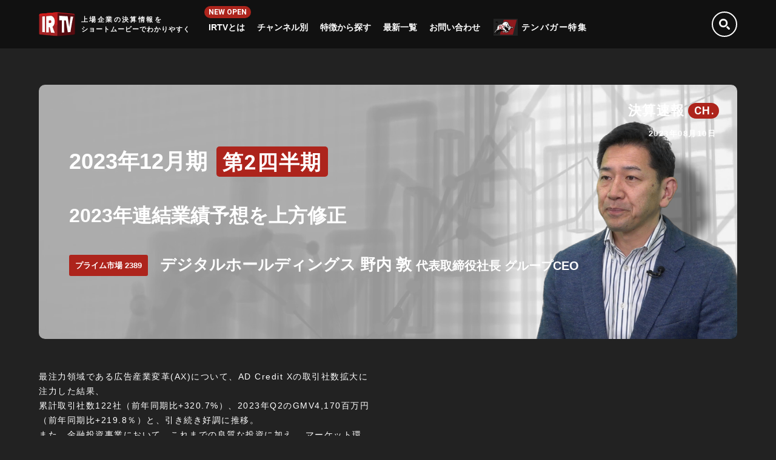

--- FILE ---
content_type: text/html; charset=UTF-8
request_url: https://irtv.jp/channel/11674
body_size: 6515
content:


<!DOCTYPE html PUBLIC "-//W3C//DTD XHTML 1.0 Transitional//EN" "http://www.w3.org/TR/xhtml1/DTD/xhtml1-transitional.dtd">
<html xmlns="http://www.w3.org/1999/xhtml" xml:lang="ja" lang="ja">

<head>

<!-- Global site tag (gtag.js) - Google Analytics -->
<script async src="https://www.googletagmanager.com/gtag/js?id=UA-53261539-2"></script>
<script>
  window.dataLayer = window.dataLayer || [];
  function gtag(){dataLayer.push(arguments);}
  gtag('js', new Date());

  gtag('config', 'UA-53261539-2');
</script>

<meta http-equiv="Content-Type" content="text/html; charset=utf-8" />
<title>[デジタルホールディングス 2389] 2023年連結業績予想を上方修正｜IRTV｜上場企業の決算情報をショートムービーでわかりやすく</title>
<meta name="description" content="IRTVは、「動画」で投資家と企業を繋ぐビジネスモデルやビジョンがわかる動画メディアです。上場企業の決算情報をショートムービーでわかりやすくお伝えします。" />
<meta name="keywords" content="IR,IPO,株価,予想,日経平均,ドル,円,ニュース,適時開示,経済指標,動画配信,デジタルホールディングス,プライム市場,2389" />
<meta http-equiv="Content-Style-Type" content="text/css" />
<meta http-equiv="Content-Script-Type" content="text/javascript" />
<meta name="format-detection" content="telephone=no" />

<!-- OGP -->
<meta property="og:url" content="https://irtv.jp/channel/11674" />
<meta property="og:type" content="website" />
<meta property="og:title" content="[デジタルホールディングス 2389] 2023年連結業績予想を上方修正｜IRTV｜上場企業の決算情報をショートムービーでわかりやすく" />
<meta property="og:description" content="IRTVは、「動画」で投資家と企業を繋ぐビジネスモデルやビジョンがわかる動画メディアです。上場企業の決算情報をショートムービーでわかりやすくお伝えします。" />
<meta property="og:site_name" content="IRTV｜上場企業の決算情報をショートムービーでわかりやすく" /> 
<meta property="og:image" content="https://irtv.jp/wp-content/uploads/2023/08/0809_株式会社デジタルホールディングス様.00_02_59_23.静止画010.png" />
<!-- OGP -->

<!-- 外部ファイル読み込み -->
<link rel="icon" type="image/x-icon" href="https://irtv.jp/wp-content/themes/irtv.jp/include/images/favicon.ico" />
<link rel="apple-touch-icon" sizes="180x180" href="https://irtv.jp/wp-content/themes/irtv.jp/include/images/apple-touch-icon.png" />
<link rel="stylesheet" type="text/css" href="https://irtv.jp/wp-content/themes/irtv.jp/include/css/common.css" />
<link rel="stylesheet" type="text/css" href="https://fonts.googleapis.com/css?family=Roboto:100,500,700,900&display=swap" />
<link rel="stylesheet" type="text/css" href="https://irtv.jp/wp-content/themes/irtv.jp/include/css/slick/slick.css" />
<link rel="stylesheet" type="text/css" href="https://irtv.jp/wp-content/themes/irtv.jp/include/css/slick/slick-theme.css" />
<script type="text/javascript" src="https://cdnjs.cloudflare.com/ajax/libs/jquery/3.7.1/jquery.min.js"></script>
<script type="text/javascript" src="https://irtv.jp/wp-content/themes/irtv.jp/include/js/jquery.easing.min.js"></script>
<script type="text/javascript" src="https://irtv.jp/wp-content/themes/irtv.jp/include/js/jquery.cookie.js"></script>
<script type="text/javascript" src="https://irtv.jp/wp-content/themes/irtv.jp/include/js/jquery.ui.js"></script>
<script type="text/javascript" src="https://irtv.jp/wp-content/themes/irtv.jp/include/js/jquery_base.js"></script>
<script type="text/javascript" src="https://irtv.jp/wp-content/themes/irtv.jp/include/js/loading.js"></script>
<script type="text/javascript" src="https://irtv.jp/wp-content/themes/irtv.jp/include/js/ofi.min.js"></script>
<script type="text/javascript">
$(function () { objectFitImages('.fit img'); });
</script>
<!--[if IE 6]>
<script src="https://irtv.jp/wp-content/themes/irtv.jp/include/js/DD_belatedPNG.js"></script>
<script type="text/javascript">
    var oldFixPng = DD_belatedPNG.fixPng;
    DD_belatedPNG.fixPng = function (el) {
        oldFixPng(el);
        if (el.vml && el.vml.image.fill.getAttribute("src").match(/_off\./)) {
            el.vml.image.shape.attachEvent('onmouseenter', function() {
                var image = el.vml.image.fill;
                image.setAttribute("src", image.getAttribute("src").replace("_off.", "_on."));
            });
            el.vml.image.shape.attachEvent('onmouseleave', function() {
                var image = el.vml.image.fill;
                image.setAttribute("src", image.getAttribute("src").replace("_on.", "_off."));
            });
        }
    };
    DD_belatedPNG.fix('img, .png_bg');
</script>
<![endif]-->
<!--[if lt IE 9]>
<script type="text/javascript" src="https://irtv.jp/wp-content/themes/irtv.jp/include/js/css3-mediaqueries.js"></script>
<![endif]-->
<!-- 外部ファイル読み込み -->

</head><body id="page" class="loading">
<div id="Wrapper"><div class="contents_inner">

<!-- contents -->
<div id="contents">



<!-- #header# -->
<div id="Header_set">
<div id="Header"><div class="inner">
<div class="logoset"><a href="https://irtv.jp/"><p class="logo">IRTV</p><p class="copy"><strong>上場企業の決算情報を</strong><strong>ショートムービーでわかりやすく</strong></p></a></div>
<div class="open"><a id="modal-open" class="menuButton"><span></span><span></span><span></span><strong>MENU</strong></a></div>
<div class="naviset">
<div class="modal" id="modal">
<ul class="animate_link_ new"><!--
--><li class="new"><a href="https://www.irdx.jp/" target="_blank" rel="noopener">IRTVとは</a></li><!--
--><li><a href="https://irtv.jp/channelcategory/" class="alink">チャンネル別</a>
<div class="mddWrap">
<ul class="subnavi ch">
<li><a href="https://irtv.jp/channelcategory/keiei/" class="alink">経営戦略<i>CH.</i></a></li>
<li><a href="https://irtv.jp/channelcategory/kessan/" class="alink">決算速報<i>CH.</i></a></li>
<li><a href="https://irtv.jp/channelcategory/irnews/" class="alink">IRニュース<i>CH.</i></a></li>
<li><a href="https://irtv.jp/channelcategory/business/" class="alink">ビジネスモデル<i>CH.</i></a></li>
<li><a href="https://irtv.jp/irtv_live_new/" class="alink">IRTV LIVE<i>CH.</i></a></li>
</ul>
</div>
</li><!--
--><li><a href="https://irtv.jp/tag/" class="alink">特徴から探す</a></li><!--
--><li><a href="https://irtv.jp/channel/" class="alink">最新一覧</a></li><!--
--><!--<li><a href="https://irtv.jp/register/">会員登録</a></li>--><!--
--><li><a href="https://irtv.jp/contact/" class="alink">お問い合わせ</a></li><!--
--></ul>
<div class="n10b"><a href="https://next10bagger.jp/" target="_blank">テンバガー特集</a></div>
</div>
</div>
<div class="searchbox"><div>
<form method="get" id="searchform" action="https://irtv.jp">
<input type="text" name="s" id="s" placeholder=""/>
</form>
</div></div>
</div></div>
</div>
<!-- #header# end -->
<!-- #container# -->
<div class="container">


<!-- #pagehead# -->
<div id="pagehead">
<div class="tvblock">
<div class="inner">
<div class="fit"><img src="https://irtv.jp/wp-content/uploads/2023/08/0809_株式会社デジタルホールディングス様.00_02_59_23.静止画010.png" alt="" class="" /></div>
<p class="irtv_category">決算速報<i>CH.</i></p><p class="irtv_update">2023年08月10日</p>
<div class="text_set">
<p class="head_title">2023年12月期<span>第2四半期</span></p>
<h1 class="main_title">2023年連結業績予想を上方修正</h1>
<div class="company_data"><p class="c_code">プライム市場 2389</p><p class="c_name">デジタルホールディングス 野内 敦 <span>代表取締役社長 グループCEO</span></p></div>
</div>
</div>
</div>
</div>
<!-- #pagehead# end -->

<div class="effect">
<div class="wideblock">
<div class="irtv_page clearfix">
<div class="double_block contents">

<div class="lead"><div>最注力領域である広告産業変革(AX)について、AD Credit Xの取引社数拡大に注力した結果、<br />
累計取引社数122社（前年同期比+320.7%）、2023年Q2のGMV4,170百万円（前年同期比+219.8％）と、引き続き好調に推移。<br />
また、金融投資事業において、これまでの良質な投資に加え、 マーケット環境も大幅好転したことにより、期初想定よりも大幅に利益計上の見込みとなったため、現時点で合理的に見積もれる範囲内で、連結業績予想を上方修正とした。</div>
<div>
<p>&nbsp;</p>
</div>
</div>
<div class="document">
<p><a href="https://irtv.jp/wp-content/uploads/2023/08/デジタルホールディングス-2023年12月期-第2四半期-決算説明資料-1.pdf" target="_blank"> デジタルホールディングス 2023年12月期 第2四半期 決算説明資料</a></p>
</div>

</div>
<div class="double_block">
<div class="moviecode">
<iframe width="560" height="315" src="https://www.youtube.com/embed/0ZVUlda_YAU" title="YouTube video player" frameborder="0" allow="accelerometer; autoplay; clipboard-write; encrypted-media; gyroscope; picture-in-picture; web-share" allowfullscreen></iframe></div>
</div>
</div>
<div class="irtv_page clearfix">
<div class="double_block flotR">
<!--<div class="news">-->
<!--<div class="title_set"><h2 class="title">適時開示情報</h2></div>-->

<!--<ul>
<li><a href="##"><p class="date">2019/00/00 08:00</p><p class="category"><span>有価証券報告書</span></p><p class="entry">有価証券報告書－第17期(平成30年4月1日－平成31年3月31日)</p></a></li>
<li><a href="##"><p class="date">2019/00/00 08:00</p><p class="category"><span>有価証券報告書</span></p><p class="entry">有価証券報告書－第17期(平成30年4月1日－平成31年3月31日)</p></a></li>
<li><a href="##"><p class="date">2019/00/00 08:00</p><p class="category"><span>有価証券報告書</span></p><p class="entry">有価証券報告書－第17期(平成30年4月1日－平成31年3月31日)</p></a></li>
<li><a href="##"><p class="date">2019/00/00 08:00</p><p class="category"><span>有価証券報告書</span></p><p class="entry">有価証券報告書－第17期(平成30年4月1日－平成31年3月31日)</p></a></li>
<li><a href="##"><p class="date">2019/00/00 08:00</p><p class="category"><span>有価証券報告書</span></p><p class="entry">有価証券報告書－第17期(平成30年4月1日－平成31年3月31日)</p></a></li>
</ul>-->

<!--<div id="script_out"></div>
<script type="text/javascript">
const DESCRIPTION_CODE = 2389;
</script>
<script type="text/javascript">
$(document).ready(function(){
  let YEAR_STR = pramWrite();
  print_whatsNew_all(1, 5, 1, 5, 0, '0,1,2,3,4,5,6,7,8,9', 'コーポレート・ガバナンス,コーポレートG,IRカレンダー,ＩＲカレンダー,電子公告', 0);
});
</script>-->
<!--</div>-->
</div>
<div class="double_block flotL">
<!--<div class="companylogo"><div class="logo"><img src="images/c_logo00.png" alt="" /></div><p class="c_name">株式会社○○○○○</p></div>-->
<div class="tl_bl">
<table>
<tr>
<th>上場市場</th>
<td><p>プライム市場</p></td>
</tr>
<tr>
<th>銘柄コード</th>
<td><p>2389</p></td>
</tr>
<tr>
<th>業種</th>
<td><p>サービス業</p></td>
</tr>
<tr>
<th>事業内容</th>
<td><p>ネット広告専業代理店大手。自社で情報サイト運営も。シナジー投資事業も注力。</p></td>
</tr>
</table>
</div>
</div>
</div>
</div>
</div>

<div class="effect">
<div class="wideblock"><h2 class="title_ch"><i>RELATED MOVIES</i></h2></div>
<div class="irtv_list new">
<ul class="clearfix" id="tvnewslider">

<li><a href="https://irtv.jp/channel/13531">
<p class="irtv_category">決算速報<i>CH.</i></p>
<p class="c_code">プライム市場 2389</p><p class="irtv_update">2024年02月19日</p><div class="c_name"><div><i><img src="https://irtv.jp/wp-content/uploads/2020/11/デジタルホールディングス.png" alt="" /></i></div><p>デジタルホールディングス</p></div>
<div class="text_set"><div class="inner"><h3 class="title">連結業績予想の結果、金融投資事業が想定以上に好調に進捗<br>利益項目全てが業績予想を上回った</h3></div></div>
<div class="fit"><img src="https://irtv.jp/wp-content/uploads/2024/02/0215_デジタルホールディングス様.00_07_28_18.静止画008.jpg" alt="" /></div>
</a></li>


<li><a href="https://irtv.jp/channel/12643">
<p class="irtv_category">決算速報<i>CH.</i></p>
<p class="c_code">プライム市場 2389</p><p class="irtv_update">2023年11月13日</p><div class="c_name"><div><i><img src="https://irtv.jp/wp-content/uploads/2020/11/デジタルホールディングス.png" alt="" /></i></div><p>デジタルホールディングス</p></div>
<div class="text_set"><div class="inner"><h3 class="title">広告産業変革(AX)の重要な領域のAD Credit Xは、Q3も引き続き取引社数増加、GMV過去最高値を更新 また、新たな株主還元の方針を発表</h3></div></div>
<div class="fit"><img src="https://irtv.jp/wp-content/uploads/2023/11/1109_株式会社デジタルホールディングス様.00_18_32_14.静止画010.jpg" alt="" /></div>
</a></li>


<li><a href="https://irtv.jp/channel/10157">
<p class="irtv_category">決算速報<i>CH.</i></p>
<p class="c_code">プライム市場 2389</p><p class="irtv_update">2023年03月03日</p><div class="c_name"><div><i><img src="https://irtv.jp/wp-content/uploads/2020/11/デジタルホールディングス.png" alt="" /></i></div><p>デジタルホールディングス</p></div>
<div class="text_set"><div class="inner"><h3 class="title">DX・IXともに着実に売上高が拡大し、上方修正後のレンジ範囲内で着地</h3></div></div>
<div class="fit"><img src="https://irtv.jp/wp-content/uploads/2023/03/0224_デジタルホールディングス様_1.00_00_18_02.静止画008-e1677470181169.png" alt="" /></div>
</a></li>


<li><a href="https://irtv.jp/channel/9329">
<p class="irtv_category">決算速報<i>CH.</i></p>
<p class="c_code">プライム市場 2389</p><p class="irtv_update">2022年12月15日</p><div class="c_name"><div><i><img src="https://irtv.jp/wp-content/uploads/2020/11/デジタルホールディングス.png" alt="" /></i></div><p>デジタルホールディングス</p></div>
<div class="text_set"><div class="inner"><h3 class="title">DXの黒字化などにより通期予想を上方修正</h3></div></div>
<div class="fit"><img src="https://irtv.jp/wp-content/uploads/2022/12/1122_デジタルホールディングス様_1.00_06_27_23.静止画010.png" alt="" /></div>
</a></li>


<li><a href="https://irtv.jp/channel/7865">
<p class="irtv_category">決算速報<i>CH.</i></p>
<p class="c_code">プライム市場 2389</p><p class="irtv_update">2022年09月05日</p><div class="c_name"><div><i><img src="https://irtv.jp/wp-content/uploads/2020/11/デジタルホールディングス.png" alt="" /></i></div><p>デジタルホールディングス</p></div>
<div class="text_set"><div class="inner"><h3 class="title">選択と集中によるコストコントロールを実施しながら順調に進捗</h3></div></div>
<div class="fit"><img src="https://irtv.jp/wp-content/uploads/2022/08/0822_デジタルホールディングス様_.00_06_36_10.静止画009.jpg" alt="" /></div>
</a></li>


<li><a href="https://irtv.jp/channel/7016">
<p class="irtv_category">決算速報<i>CH.</i></p>
<p class="c_code">プライム市場 2389</p><p class="irtv_update">2022年05月18日</p><div class="c_name"><div><i><img src="https://irtv.jp/wp-content/uploads/2020/11/デジタルホールディングス.png" alt="" /></i></div><p>デジタルホールディングス</p></div>
<div class="text_set"><div class="inner"><h3 class="title">2022年はIXへの集中投資により中長期的な企業価値最大化を目指す</h3></div></div>
<div class="fit"><img src="https://irtv.jp/wp-content/uploads/2022/05/0517_デジタルホールディングス様_.00_04_55_14.静止画008.jpg" alt="" /></div>
</a></li>


<li><a href="https://irtv.jp/channel/5302">
<p class="irtv_category">決算速報<i>CH.</i></p>
<p class="c_code">プライム市場 2389</p><p class="irtv_update">2022年02月28日</p><div class="c_name"><div><i><img src="https://irtv.jp/wp-content/uploads/2020/11/デジタルホールディングス.png" alt="" /></i></div><p>デジタルホールディングス</p></div>
<div class="text_set"><div class="inner"><h3 class="title">デジタルシフト事業好調により、過去最高の連結業績へ順調な進捗</h3></div></div>
<div class="fit"><img src="https://irtv.jp/wp-content/uploads/2022/02/0214_デジタルホールディングス様.00_04_32_23.静止画008.jpg" alt="" /></div>
</a></li>


<li><a href="https://irtv.jp/channel/4561">
<p class="irtv_category">決算速報<i>CH.</i></p>
<p class="c_code">プライム市場 2389</p><p class="irtv_update">2021年11月17日</p><div class="c_name"><div><i><img src="https://irtv.jp/wp-content/uploads/2020/11/デジタルホールディングス.png" alt="" /></i></div><p>デジタルホールディングス</p></div>
<div class="text_set"><div class="inner"><h3 class="title">デジタルシフト事業好調により、過去最高の連結業績へ順調な進捗</h3></div></div>
<div class="fit"><img src="https://irtv.jp/wp-content/uploads/2021/11/1112_デジタルホールディングス.00_04_51_22.静止画004.jpg" alt="" /></div>
</a></li>


<li><a href="https://irtv.jp/channel/4077">
<p class="irtv_category">決算速報<i>CH.</i></p>
<p class="c_code">プライム市場 2389</p><p class="irtv_update">2021年08月24日</p><div class="c_name"><div><i><img src="https://irtv.jp/wp-content/uploads/2020/11/デジタルホールディングス.png" alt="" /></i></div><p>デジタルホールディングス</p></div>
<div class="text_set"><div class="inner"><h3 class="title">各事業順調に成長し、通期連結業績予想は過去最高となる見通し</h3></div></div>
<div class="fit"><img src="https://irtv.jp/wp-content/uploads/2021/08/シーケンス-01.00_00_28_05.静止画002.jpg" alt="" /></div>
</a></li>


<li><a href="https://irtv.jp/channel/3431">
<p class="irtv_category">決算速報<i>CH.</i></p>
<p class="c_code">プライム市場 2389</p><p class="irtv_update">2021年05月17日</p><div class="c_name"><div><i><img src="https://irtv.jp/wp-content/uploads/2020/11/デジタルホールディングス.png" alt="" /></i></div><p>デジタルホールディングス</p></div>
<div class="text_set"><div class="inner"><h3 class="title">EBITDA：前年比 +791.6 %<br>親会社株主に帰属する四半期純利益：前年比+1050.0 % <br>と大幅増で着地</h3></div></div>
<div class="fit"><img src="https://irtv.jp/wp-content/uploads/2021/05/デジタルホールディングス.00_06_35_27.静止画002.jpg" alt="" /></div>
</a></li>


<li><a href="https://irtv.jp/channel/2853">
<p class="irtv_category">決算速報<i>CH.</i></p>
<p class="c_code">プライム市場 2389</p><p class="irtv_update">2021年02月18日</p><div class="c_name"><div><i><img src="https://irtv.jp/wp-content/uploads/2020/11/デジタルホールディングス.png" alt="" /></i></div><p>デジタルホールディングス</p></div>
<div class="text_set"><div class="inner"><h3 class="title">今期予想で、売上高1000億円、営業利益100億円を目指す。</h3></div></div>
<div class="fit"><img src="https://irtv.jp/wp-content/uploads/2021/02/デジタルホールディングス.00_05_17_20.静止画002.jpg" alt="" /></div>
</a></li>


<li><a href="https://irtv.jp/channel/2406">
<p class="irtv_category">決算速報<i>CH.</i></p>
<p class="c_code">プライム市場 2389</p><p class="irtv_update">2020年11月13日</p><div class="c_name"><div><i><img src="https://irtv.jp/wp-content/uploads/2020/11/デジタルホールディングス.png" alt="" /></i></div><p>デジタルホールディングス</p></div>
<div class="text_set"><div class="inner"><h3 class="title">連結業績は増収増益で着地、マーケティング事業は業績予想を上方修正 デジタルシフト事業の売上は過去最高を更新</h3></div></div>
<div class="fit"><img src="https://irtv.jp/wp-content/uploads/2020/11/デジタルHD.00_04_38_43.静止画002.jpg" alt="" /></div>
</a></li>

</ul>
</div>
</div>


</div>
<!-- #container# end -->


<!-- #Footer# -->
<div id="Footer"><div class="inner">
<div class="logoset"><p class="logo">IRTV</p><p class="copy"><strong>上場企業の決算情報を</strong><strong>ショートムービーでわかりやすく</strong></p></div>
<div class="snsset">
<p class="fb"><a href="https://www.facebook.com/sharer.php?u=https://irtv.jp/channel/11674&t=[デジタルホールディングス 2389] 2023年連結業績予想を上方修正｜IRTV｜上場企業の決算情報をショートムービーでわかりやすく" target="_blank" title="Facebookで共有">facebook</a></p>
<p class="tw"><a href="https://twitter.com/intent/tweet?text=[デジタルホールディングス 2389] 2023年連結業績予想を上方修正｜IRTV｜上場企業の決算情報をショートムービーでわかりやすく&url=https://irtv.jp/channel/11674" target="_blank" title="Twitterで共有">twitter</a></p>
<p class="bi"><a href="https://b.hatena.ne.jp/add?mode=confirm&url=https://irtv.jp/channel/11674&title=[デジタルホールディングス 2389] 2023年連結業績予想を上方修正｜IRTV｜上場企業の決算情報をショートムービーでわかりやすく" target="_blank" title="このエントリーをはてなブックマークに追加">hatena</a></p>
<p class="ln"><a href="https://line.me/R/msg/text/?[デジタルホールディングス 2389] 2023年連結業績予想を上方修正｜IRTV｜上場企業の決算情報をショートムービーでわかりやすく%0D%0Ahttps://irtv.jp/channel/11674">LINE</a></p>
</div>
<div class="naviset">
<ul class="clearfix">
<li>
<p class="title"><a href="https://www.irdx.jp/" target="_blank">IRTVとは</a></p>
</li>
<li>
<p class="title"><a href="https://irtv.jp/channelcategory/">チャンネル別</a></p>
<p><a href="https://irtv.jp/channelcategory/keiei/">経営戦略 CH.</a></p>
<p><a href="https://irtv.jp/channelcategory/kessan/">決算速報 CH.</a></p>
<p><a href="https://irtv.jp/channelcategory/irnews/">IRニュース CH.</a></p>
<p><a href="https://irtv.jp/channelcategory/business/">ビジネスモデル CH.</a></p>
<p><a href="https://irtv.jp/irtv_live_new/">IRTV LIVE CH.</a></p>
</li>
<li>
<p class="title"><a href="https://irtv.jp/tag/">特徴から探す</a></p>
</li>
<li>
<p class="title"><a href="https://irtv.jp/channel/">最新一覧</a></p>
</li>
<li>
<p class="title"><a href="https://irtv.jp/contact/">お問い合わせ</a></p>
</li>
<!--<li>
<p class="title"><a href="https://irtv.jp/##">企業一覧</a></p>
</li>-->
</ul>
<div class="n10b"><a href="https://next10bagger.jp/" target="_blank">弊社独自の視点で上場企業の成長可能性を分析する「Next ten-bagger」も運営中！ </a></div>
</div>
<div class="textnavi">
<p><a href="https://irtv.jp/onlinefairdisclosurecompany/">Online Fair Disclosure Company</a></p>
<p><a href="https://ir-robotics.co.jp/privacypolicy/" target="_blank">プライバシーポリシー</a></p>
<p><a href="https://ir-robotics.co.jp/" target="_blank">運営会社</a></p>
</div>
<p class="copy">Copyright &copy; IR robotics All Rights Reserved.</p>
</div></div>
<!-- #Footer# end -->
</div>
<!-- contents end -->

</div></div>

<!-- uniq scriptload -->
<script type="text/javascript" src="https://irtv.jp/wp-content/themes/irtv.jp/include/js/jquery-fixHeightSimple.min.js"></script>
<script type="text/javascript" src="https://irtv.jp/wp-content/themes/irtv.jp/include/js/TweenMax.min.js"></script>
<script type="text/javascript" src="https://irtv.jp/wp-content/themes/irtv.jp/include/js/jquery.scrollview.js"></script>
<script type="text/javascript" src="https://irtv.jp/wp-content/themes/irtv.jp/include/js/modernizr-custom.js"></script>

<!--<script type="text/javascript" src="https://irtv.jp/wp-content/themes/irtv.jp/include/js/disclosure.js"></script>-->

<script type="text/javascript" src="https://irtv.jp/wp-content/themes/irtv.jp/include/js/slick.min.js"></script>
<script type="text/javascript">
$(window).load(function () {
  
  $("#tvnewslider").slick({
    prevArrow: '<div class="slide-arrow prev-arrow"><span></span></div>',
    nextArrow: '<div class="slide-arrow next-arrow"><span></span></div>',
	arrows: false,
	autoplay: false,
	autoplaySpeed: 5000,
	slidesToShow: 3,
	cssEase: 'ease-in',
	centerMode: false,
	centerPadding: '10%',
	fade: false,
	dots: false,
	
		responsive: [{
			breakpoint: 1000,
			settings: {
				slidesToShow: 1
			}
		}]
	
  });
  
});
</script>
<!-- uniq scriptload end -->

<script type="text/javascript">
piAId = '943323';
piCId = '33679';
piHostname = 'pi.pardot.com';

(function() {
	function async_load(){
		var s = document.createElement('script'); s.type = 'text/javascript';
		s.src = ('https:' == document.location.protocol ? 'https://pi' : 'http://cdn') + '.pardot.com/pd.js';
		var c = document.getElementsByTagName('script')[0]; c.parentNode.insertBefore(s, c);
	}
	if(window.attachEvent) { window.attachEvent('onload', async_load); }
	else { window.addEventListener('load', async_load, false); }
})();
</script>

</body>
</html>

--- FILE ---
content_type: application/javascript
request_url: https://irtv.jp/wp-content/themes/irtv.jp/include/js/jquery.ui.js
body_size: 1743
content:
//--------------------viewport set--------------------
$(function(){
    // setViewport
    spView = 'width=device-width,initial-scale=1.0,minimum-scale=1.0,maximum-scale=1.0,user-scalable=no';
    tbView = 'width=1440px';
	//tbView = 'width=1440px,maximum-scale=2.0,user-scalable=1';
 
    if(navigator.userAgent.indexOf('iPhone') > 0 || navigator.userAgent.indexOf('iPod') > 0 || (navigator.userAgent.indexOf('Android') > 0 && navigator.userAgent.indexOf('Mobile') > 0)){
        $('head').prepend('<meta name="viewport" content="' + spView + '" id="viewport">');
		$("div.movieset").remove();
    } else if(navigator.userAgent.indexOf('iPad') > 0 || (navigator.userAgent.indexOf('Android') > 0 && navigator.userAgent.indexOf('Mobile') == -1) || navigator.userAgent.indexOf('A1_07') > 0 || navigator.userAgent.indexOf('SC-01C') > 0){
        $('head').prepend('<meta name="viewport" content="' + tbView + '" id="viewport">');
		
		if ($(window).width() > 767 ) {
			
			//$('div.movieset').css('display', 'none');
		    //$('div#smartslide').css('display', 'block');
			
			} else {
			
			//$('div.movieset').css('display', 'none');
		    //$('div#smartslide').css('display', 'block');
			
			}
	
    } 
 
    // iPhone6 Plus Landscape Viewport
    if(navigator.userAgent.indexOf('iPhone') > 0){
        if(window.devicePixelRatio == 3) {
 
            if(window.orientation == 0){
                $('#viewport').attr('content',spView);
            } else {
                $('#viewport').attr('content',tbView);
            }
 
            //window.onorientationchange = setView;
 
            //function setView(){
            //    setTimeout(function(){
            //        location.reload();
            //        return false;
            //    },500);
            //}
        }
    }
});


//--------------------Table set--------------------

$(function() {
  $('tr.blank[data-href]', 'table.table-clickable').on('click', function(){
    window.open().location.href = $(this).data('href');
  });
  $('tr.inlink[data-href]', 'table.table-clickable').on('click', function(){
    location.href = $(this).data('href');
  });
});


//--------------------global set--------------------

$(window).on('load', function(){
	
	if ($(window).width() > 767 ) {
	//

	$('div#Header .naviset ul > li').hover(function() {
	    $(this).find('.mddWrap').addClass("fade");
	},function() {
	    $(this).find('.mddWrap').removeClass("fade");
	});
	
	} else {
	//

    var state = false;
    var scrollpos;
	
    $('.menuButton').on('click', function(){
      $('div#Header .naviset').toggleClass('slidein');
	  $(this).toggleClass('slidein');
      //if(state == false) {
      //  scrollpos = $(window).scrollTop();
      //  $('body').addClass('fixed').css({'top': -scrollpos});
      //  state = true;
      //} else {
      //  $('body').removeClass('fixed').css({'top': 0});
      //  window.scrollTo( 0 , scrollpos );
      //  state = false;		
      //}
    });
	
    $('#modal-btn-close').on('click', function(){

    });
	
	$('div#Header .naviset ul li p').on('click', function() {
	  $(this).next('div.mddWrap').slideToggle('slow');
	  $('div.mddWrap').not($(this).next('div.mddWrap')).slideUp('slow');
	});
  
	}
	
});


//--------------------pagenavi set--------------------

$(window).load(function() {
	
	var scrSet = ($(window).width() - 140) / 2 ;
						
	if ($(window).width() > 767 ) {
	
	} else {
		
    var myTarget = $(".current");
    var myIndex = $("div#pagenavi ul li").index(myTarget);
    var scrollvalue = 140 * myIndex - scrSet;
    $('div#pagenavi').scrollLeft(scrollvalue);
		
	}
});


//--------------------member form set--------------------

$(function(){
  
  $('#agree-check').on('change', function(e) {
    // recapchaもチェックオンの場合
    //if ($(this).prop('checked') && $('#recaptcha').hasClass('verified')) {
	if ($(this).prop('checked')) {
			$('#confirm-btn, #register-btn').attr("disabled", false);
		} else {
			$('#confirm-btn, #register-btn').attr("disabled", true);
    }
  });

/*
  $('#confirm-btn').on('click', function(e) {
    // input非活性
    $('div.widthmember input[type="text"]').prop('readonly', true);
    $('select[name="doctor_department"], input[name="membercategory"]').prop('disabled', true);
    $('div.widthmember td').addClass("confirm");
    // チェック非活性
    $('#confirm-btn, p.annotation').hide();
    $('#back-btn, #register-btn, #update-btn').show();

    // バリデーションチェック通過済み 作成これからです
    if (true) {
     $('body, html').animate({ scrollTop: 0 }, 500);
    }

    $('#back-btn').on('click', function(e) {
      // 活性
      $('div.widthmember input[type="text"]').prop('readonly', false);
      $('select[name="doctor_department"], input[name="membercategory"]').prop('disabled', false);
      $('div.widthmember td').removeClass("confirm");
      $('#confirm-btn, p.annotation').show();
      $('#back-btn, #register-btn, #update-btn').hide();
      $('body, html').animate({ scrollTop: 0 }, 500);
    });
    $('#register-btn, #update-btn').on('click', function(e) {
 
      if ($('input[name="membercategory"]:checked').val() == '薬剤師') {
        $('select[name="doctor_department"]').get(0)[0].selected = true;
      }
      $('select[name="doctor_department"], input[name="membercategory"]').prop('disabled', false);
    });
  });
*/
});


//--------------------login form set--------------------

$(function() {
    $('#wpmem_login_form label').each(function(){
        var logintxt = $(this).html();
        $(this).html(
            logintxt.replace("ユーザー名または", "")
        );
    });
	$('#wpmem_msg p').each(function(){
        var logerrortxt = $(this).html();
        $(this).html(
            logerrortxt.replace("ユーザー名または", "パスワードまたは")
        );
    });
});

--- FILE ---
content_type: application/javascript
request_url: https://irtv.jp/wp-content/themes/irtv.jp/include/js/jquery_base.js
body_size: 1453
content:

//-------------------- scrollnavi --------------------//
$(function() {
		   
	var sH = $(window).height();
	
    $(window).scroll(function () {
        if ($(this).scrollTop() > 90) {
			$('div#topfull .scrollarrow').slideUp('fast');
        } else {	
			$('div#topfull .scrollarrow').slideDown('fast');
        }
        if ($(this).scrollTop() > sH - 150 ) {
			$('div#Header').addClass("scrollset");
        } else {
			$('div#Header').removeClass("scrollset");
        }
    });
	
});

$(window).on('load', function() {
							  
    var url = $(location).attr('href');
    if(url.indexOf("?id=") != -1){
        var id = url.split("?id=");
        var $target = $('#' + id[id.length - 1]);
        if($target.length){
			
            if ($(window).width() > 767 ) {
            var pos = $target.offset().top - 130;
            } else {
            var pos = $target.offset().top - 100;
            }
			
            $("html, body").animate({scrollTop:pos}, 1500);
        }
    }

	if ($(window).width() > 767 ) {
    var headerHight = 200; //ヘッダーの高さ
	} else {
	var headerHight = 60; //ヘッダーの高さ
	}
    $('a[href^="#"]').click(function(){
        var href= $(this).attr("href");
        var target = $(href == "#" || href == "" ? 'html' : href);
        var position = target.offset().top-headerHight;
        $("html, body").animate({scrollTop:position}, 1500, "swing");
        return false;
    });
	
});


//-------------------- ロード、リサイズ --------------------//

var winH = $(window).height();
$('#topfull').outerHeight(winH);
 
$(window).on('load',function(){
    setBgImg($('.fitImg'));
});
 
$(window).on('resize',function(){
    winH = $(window).height();
    $('#topfull').outerHeight(winH);
    setBgImg($('.fitImg'));
});
 
function setBgImg(object){
    //画像サイズ取得
    var imgW = object.width();
    var imgH = object.height();
 
    //ウィンドウサイズ取得
    var winW = $(window).width();
    var winH = $(window).height();  
 
    //幅・高さの拡大率取得
    var scaleW = winW / imgW;
    var scaleH = winH / imgH;
 
    //幅・高さの拡大率の大きいものを取得
    var fixScale = Math.max(scaleW, scaleH);
 
    //画像の幅高さを設定
    var setW = imgW * fixScale;
    var setH = imgH * fixScale;
 
    //画像の位置を設定
    var moveX = Math.floor((winW - setW) / 2);
    var moveY = Math.floor((winH - setH) / 2);
 
    //設定した数値でスタイルを適用
    object.css({
        'width': setW,
        'height': setH,
        'left' : moveX,
        'top' : moveY
    });     
}

$(window).on('load resize', function(){
									 
    var wH = $(window).height();
	var spwH = window.outerHeight;
	var wW = $(window).width();
	var aspect = $(window).width() / $(window).height();
	
	var topW = $('div#topfull').innerWidth();
	
	var movieH = $('div.livemovie_set').innerHeight();
	
	$('div#productionin').css('height', wH + 'px');
	
	var IRTV_listtitle = 34;
	$('div#topvisual #tvslider .tvblock .main_title, div.container div.irtv_list ul li .text_set .title').each(function() {
     var thisText = $(this).text();
      var textLength = thisText.length;
       if (textLength > IRTV_listtitle) {
          var showText = thisText.substring(0, IRTV_listtitle);
          var insertText = showText += '...';
          $(this).html(insertText);
      };
	});
	
	//トップ
	
	$('div#topfull, div#scrollarrow').css('height', wH + 'px');
	
	//$('div#topfull .slider-container').css('width',wW + 'px');
	
	//ページ
	
	//レスポンシブ
	if ($(window).width() > 767 ) {
	//
	$('div#Header .naviset').css('height', 80 + 'px');
	} else {
	//
	$('div#Header .naviset').css('height', spwH + 'px');
	$('div#topvisual #tvslider, div#topvisual #tvslider .tvblock, div#topvisual #tvslider .tvblock .inner').css('height', wH - 120 + 'px');
	$('div#pagehead, div#pagehead .tvblock, div#pagehead .tvblock .inner').css('height', wH - 150 + 'px');
	
	$('div.container div.irtv_page .chatcode').css('height', movieH + 'px');
	
	}
	
	//アスペクト
	if ( aspect > 1.77 ) {
	$('div#topfull div.movieset').addClass('wideset');
	} else {
	$('div#topfull div.movieset').removeClass('wideset');
	}
	
});